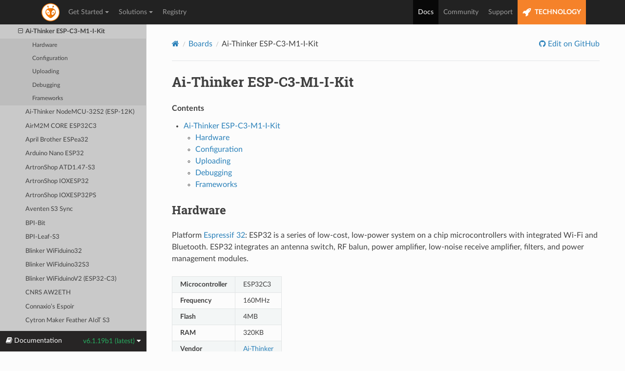

--- FILE ---
content_type: text/html; charset=utf-8
request_url: https://docs.platformio.org/en/latest/boards/espressif32/esp32-c3-m1i-kit.html
body_size: 10485
content:


<!DOCTYPE html>
<html class="writer-html5" lang="en" data-content_root="../../">
<head>
  <meta charset="utf-8" /><meta name="viewport" content="width=device-width, initial-scale=1" />

    <!-- Google tag (gtag.js) -->
    <script async src="https://www.googletagmanager.com/gtag/js?id=G-LQZCKGZE94"></script>
    <script>
        window.dataLayer = window.dataLayer || [];
        function gtag(){dataLayer.push(arguments);}
        gtag('js', new Date());
        gtag('config', 'G-LQZCKGZE94');
    </script>
    
  <meta name="viewport" content="width=device-width, initial-scale=1.0" />
  <title>Ai-Thinker ESP-C3-M1-I-Kit &mdash; PlatformIO latest documentation</title>
      <link rel="stylesheet" type="text/css" href="../../_static/pygments.css?v=3ba690ee" />
      <link rel="stylesheet" type="text/css" href="../../_static/css/theme.css?v=e59714d7" />
      <link rel="stylesheet" type="text/css" href="../../_static/copybutton.css?v=76b2166b" />

  
    <link rel="shortcut icon" href="../../_static/favicon.ico"/>
    <link rel="canonical" href="https://docs.platformio.org/boards/espressif32/esp32-c3-m1i-kit.html" />
      <script src="../../_static/jquery.js?v=5d32c60e"></script>
      <script src="../../_static/_sphinx_javascript_frameworks_compat.js?v=2cd50e6c"></script>
      <script src="../../_static/documentation_options.js?v=80989af4"></script>
      <script src="../../_static/doctools.js?v=9bcbadda"></script>
      <script src="../../_static/sphinx_highlight.js?v=dc90522c"></script>
      <script src="../../_static/clipboard.min.js?v=a7894cd8"></script>
      <script src="../../_static/copybutton.js?v=f281be69"></script>
    <script src="../../_static/js/theme.js"></script>
    <link rel="index" title="Index" href="../../genindex.html" />
    <link rel="search" title="Search" href="../../search.html" />
    <link rel="next" title="Ai-Thinker NodeMCU-32S2 (ESP-12K)" href="nodemcu-32s2.html" />
    <link rel="prev" title="Adafruit pyCamera S3" href="adafruit_camera_esp32s3.html" />
 
<link rel="stylesheet" href="../../_static/css/extra.css" type="text/css" />
<script src="../../_static/js/bootstrap.min.js"></script>

</head>

<body class="wy-body-for-nav"> 
  <div class="wy-grid-for-nav">
    <nav data-toggle="wy-nav-shift" class="wy-nav-side">
      <div class="wy-side-scroll">
        <div class="wy-side-nav-search" >

          
          
          <a href="../../index.html">
            
          </a>
<div role="search">
  <form id="rtd-search-form" class="wy-form" action="../../search.html" method="get">
    <input type="text" name="q" placeholder="Search docs" aria-label="Search docs" />
    <input type="hidden" name="check_keywords" value="yes" />
    <input type="hidden" name="area" value="default" />
  </form>
</div>
        </div><div class="wy-menu wy-menu-vertical" data-spy="affix" role="navigation" aria-label="Navigation menu">

              <ul>
<li class="toctree-l1"><a class="reference internal" href="../../what-is-platformio.html">What is PlatformIO?</a></li>
</ul>
<p class="caption" role="heading"><span class="caption-text">Getting Started</span></p>
<ul>
<li class="toctree-l1"><a class="reference internal" href="../../integration/ide/pioide.html">PlatformIO IDE</a></li>
<li class="toctree-l1"><a class="reference internal" href="../../core/index.html">PlatformIO Core (CLI)</a></li>
<li class="toctree-l1"><a class="reference internal" href="../../home/index.html">PlatformIO Home</a></li>
<li class="toctree-l1"><a class="reference internal" href="../../plus/pio-account.html">PlatformIO Account</a></li>
<li class="toctree-l1"><a class="reference internal" href="../../tutorials/index.html">Tutorials and Examples</a></li>
</ul>
<p class="caption" role="heading"><span class="caption-text">Configuration</span></p>
<ul>
<li class="toctree-l1"><a class="reference internal" href="../../projectconf/index.html">platformio.ini</a></li>
<li class="toctree-l1"><a class="reference internal" href="../../projectconf/build_configurations.html">Build Configurations</a></li>
<li class="toctree-l1"><a class="reference internal" href="../../envvars.html">Environment Variables</a></li>
</ul>
<p class="caption" role="heading"><span class="caption-text">Instruments</span></p>
<ul class="current">
<li class="toctree-l1"><a class="reference internal" href="../../librarymanager/index.html">Library Management</a></li>
<li class="toctree-l1"><a class="reference internal" href="../../platforms/index.html">Platforms</a></li>
<li class="toctree-l1"><a class="reference internal" href="../../frameworks/index.html">Frameworks</a></li>
<li class="toctree-l1 current"><a class="reference internal" href="../index.html">Boards</a><ul class="current">
<li class="toctree-l2"><a class="reference internal" href="../index.html#aceinna-imu">Aceinna IMU</a></li>
<li class="toctree-l2"><a class="reference internal" href="../index.html#atmel-avr">Atmel AVR</a></li>
<li class="toctree-l2"><a class="reference internal" href="../index.html#atmel-megaavr">Atmel megaAVR</a></li>
<li class="toctree-l2"><a class="reference internal" href="../index.html#atmel-sam">Atmel SAM</a></li>
<li class="toctree-l2"><a class="reference internal" href="../index.html#chips-alliance">CHIPS Alliance</a></li>
<li class="toctree-l2 current"><a class="reference internal" href="../index.html#espressif-32">Espressif 32</a><ul class="current">
<li class="toctree-l3"><a class="reference internal" href="4d_systems_esp32s3_gen4_r8n16.html">4D Systems GEN4-ESP32 16MB (ESP32S3-R8N16)</a></li>
<li class="toctree-l3"><a class="reference internal" href="esp32cam.html">AI Thinker ESP32-CAM</a></li>
<li class="toctree-l3"><a class="reference internal" href="alksesp32.html">ALKS ESP32</a></li>
<li class="toctree-l3"><a class="reference internal" href="az-delivery-devkit-v4.html">AZ-Delivery ESP-32 Dev Kit C V4</a></li>
<li class="toctree-l3"><a class="reference internal" href="featheresp32.html">Adafruit ESP32 Feather</a></li>
<li class="toctree-l3"><a class="reference internal" href="featheresp32-s2.html">Adafruit ESP32-S2 Feather Development Board</a></li>
<li class="toctree-l3"><a class="reference internal" href="adafruit_feather_esp32_v2.html">Adafruit Feather ESP32 V2</a></li>
<li class="toctree-l3"><a class="reference internal" href="adafruit_feather_esp32s2.html">Adafruit Feather ESP32-S2</a></li>
<li class="toctree-l3"><a class="reference internal" href="adafruit_feather_esp32s2_reversetft.html">Adafruit Feather ESP32-S2 Reverse TFT</a></li>
<li class="toctree-l3"><a class="reference internal" href="adafruit_feather_esp32s2_tft.html">Adafruit Feather ESP32-S2 TFT</a></li>
<li class="toctree-l3"><a class="reference internal" href="adafruit_feather_esp32s3.html">Adafruit Feather ESP32-S3 2MB PSRAM</a></li>
<li class="toctree-l3"><a class="reference internal" href="adafruit_feather_esp32s3_nopsram.html">Adafruit Feather ESP32-S3 No PSRAM</a></li>
<li class="toctree-l3"><a class="reference internal" href="adafruit_feather_esp32s3_reversetft.html">Adafruit Feather ESP32-S3 Reverse TFT</a></li>
<li class="toctree-l3"><a class="reference internal" href="adafruit_feather_esp32s3_tft.html">Adafruit Feather ESP32-S3 TFT</a></li>
<li class="toctree-l3"><a class="reference internal" href="adafruit_funhouse_esp32s2.html">Adafruit FunHouse</a></li>
<li class="toctree-l3"><a class="reference internal" href="adafruit_itsybitsy_esp32.html">Adafruit ItsyBitsy ESP32</a></li>
<li class="toctree-l3"><a class="reference internal" href="adafruit_magtag29_esp32s2.html">Adafruit MagTag 2.9</a></li>
<li class="toctree-l3"><a class="reference internal" href="adafruit_matrixportal_esp32s3.html">Adafruit MatrixPortal ESP32-S3</a></li>
<li class="toctree-l3"><a class="reference internal" href="adafruit_metro_esp32s2.html">Adafruit Metro ESP32-S2</a></li>
<li class="toctree-l3"><a class="reference internal" href="adafruit_metro_esp32s3.html">Adafruit Metro ESP32-S3</a></li>
<li class="toctree-l3"><a class="reference internal" href="adafruit_qtpy_esp32.html">Adafruit QT Py ESP32</a></li>
<li class="toctree-l3"><a class="reference internal" href="adafruit_qtpy_esp32c3.html">Adafruit QT Py ESP32-C3</a></li>
<li class="toctree-l3"><a class="reference internal" href="adafruit_qtpy_esp32s2.html">Adafruit QT Py ESP32-S2</a></li>
<li class="toctree-l3"><a class="reference internal" href="adafruit_qtpy_esp32s3_n4r2.html">Adafruit QT Py ESP32-S3 (4M Flash 2M PSRAM)</a></li>
<li class="toctree-l3"><a class="reference internal" href="adafruit_qtpy_esp32s3_nopsram.html">Adafruit QT Py ESP32-S3 No PSRAM</a></li>
<li class="toctree-l3"><a class="reference internal" href="adafruit_qualia_s3_rgb666.html">Adafruit Qualia ESP32-S3 RGB666</a></li>
<li class="toctree-l3"><a class="reference internal" href="adafruit_camera_esp32s3.html">Adafruit pyCamera S3</a></li>
<li class="toctree-l3 current"><a class="current reference internal" href="#">Ai-Thinker ESP-C3-M1-I-Kit</a><ul>
<li class="toctree-l4"><a class="reference internal" href="#hardware">Hardware</a></li>
<li class="toctree-l4"><a class="reference internal" href="#configuration">Configuration</a></li>
<li class="toctree-l4"><a class="reference internal" href="#uploading">Uploading</a></li>
<li class="toctree-l4"><a class="reference internal" href="#debugging">Debugging</a></li>
<li class="toctree-l4"><a class="reference internal" href="#frameworks">Frameworks</a></li>
</ul>
</li>
<li class="toctree-l3"><a class="reference internal" href="nodemcu-32s2.html">Ai-Thinker NodeMCU-32S2 (ESP-12K)</a></li>
<li class="toctree-l3"><a class="reference internal" href="airm2m_core_esp32c3.html">AirM2M CORE ESP32C3</a></li>
<li class="toctree-l3"><a class="reference internal" href="espea32.html">April Brother ESPea32</a></li>
<li class="toctree-l3"><a class="reference internal" href="arduino_nano_esp32.html">Arduino Nano ESP32</a></li>
<li class="toctree-l3"><a class="reference internal" href="atd147_s3.html">ArtronShop ATD1.47-S3</a></li>
<li class="toctree-l3"><a class="reference internal" href="ioxesp32.html">ArtronShop IOXESP32</a></li>
<li class="toctree-l3"><a class="reference internal" href="ioxesp32ps.html">ArtronShop IOXESP32PS</a></li>
<li class="toctree-l3"><a class="reference internal" href="aventen_s3_sync.html">Aventen S3 Sync</a></li>
<li class="toctree-l3"><a class="reference internal" href="bpi-bit.html">BPI-Bit</a></li>
<li class="toctree-l3"><a class="reference internal" href="bpi_leaf_s3.html">BPI-Leaf-S3</a></li>
<li class="toctree-l3"><a class="reference internal" href="wifiduino32.html">Blinker WiFiduino32</a></li>
<li class="toctree-l3"><a class="reference internal" href="wifiduino32s3.html">Blinker WiFiduino32S3</a></li>
<li class="toctree-l3"><a class="reference internal" href="wifiduino32c3.html">Blinker WiFiduinoV2 (ESP32-C3)</a></li>
<li class="toctree-l3"><a class="reference internal" href="cnrs_aw2eth.html">CNRS AW2ETH</a></li>
<li class="toctree-l3"><a class="reference internal" href="connaxio_espoir.html">Connaxio’s Espoir</a></li>
<li class="toctree-l3"><a class="reference internal" href="cytron_maker_feather_aiot_s3.html">Cytron Maker Feather AIoT S3</a></li>
<li class="toctree-l3"><a class="reference internal" href="d-duino-32.html">D-duino-32</a></li>
<li class="toctree-l3"><a class="reference internal" href="dfrobot_beetle_esp32c3.html">DFRobot Beetle ESP32-C3</a></li>
<li class="toctree-l3"><a class="reference internal" href="dfrobot_firebeetle2_esp32e.html">DFRobot Firebeetle 2 ESP32-E</a></li>
<li class="toctree-l3"><a class="reference internal" href="dfrobot_firebeetle2_esp32s3.html">DFRobot Firebeetle 2 ESP32-S3</a></li>
<li class="toctree-l3"><a class="reference internal" href="dfrobot_romeo_esp32s3.html">DFRobot Romeo ESP32-S3</a></li>
<li class="toctree-l3"><a class="reference internal" href="esp32doit-devkit-v1.html">DOIT ESP32 DEVKIT V1</a></li>
<li class="toctree-l3"><a class="reference internal" href="esp32doit-espduino.html">DOIT ESPduino32</a></li>
<li class="toctree-l3"><a class="reference internal" href="deneyapkart.html">Deneyap Kart</a></li>
<li class="toctree-l3"><a class="reference internal" href="deneyapkart1A.html">Deneyap Kart 1A</a></li>
<li class="toctree-l3"><a class="reference internal" href="deneyapkart1Av2.html">Deneyap Kart 1A v2</a></li>
<li class="toctree-l3"><a class="reference internal" href="deneyapkartg.html">Deneyap Kart G</a></li>
<li class="toctree-l3"><a class="reference internal" href="deneyapmini.html">Deneyap Mini</a></li>
<li class="toctree-l3"><a class="reference internal" href="deneyapminiv2.html">Deneyap Mini v2</a></li>
<li class="toctree-l3"><a class="reference internal" href="denky_d4.html">Denky D4 (PICO-V3-02)</a></li>
<li class="toctree-l3"><a class="reference internal" href="denky32.html">Denky32 (WROOM32)</a></li>
<li class="toctree-l3"><a class="reference internal" href="minimain_esp32s2.html">Department of Alchemy MiniMain ESP32-S2</a></li>
<li class="toctree-l3"><a class="reference internal" href="pocket_32.html">Dongsen Tech Pocket 32</a></li>
<li class="toctree-l3"><a class="reference internal" href="fm-devkit.html">ESP32 FM DevKit</a></li>
<li class="toctree-l3"><a class="reference internal" href="pico32.html">ESP32 Pico Kit</a></li>
<li class="toctree-l3"><a class="reference internal" href="esp32s3_powerfeather.html">ESP32-S3 PowerFeather</a></li>
<li class="toctree-l3"><a class="reference internal" href="esp32s3camlcd.html">ESP32S3 CAM LCD</a></li>
<li class="toctree-l3"><a class="reference internal" href="esp32vn-iot-uno.html">ESP32vn IoT Uno</a></li>
<li class="toctree-l3"><a class="reference internal" href="espectro32.html">ESPectro32</a></li>
<li class="toctree-l3"><a class="reference internal" href="espino32.html">ESPino32</a></li>
<li class="toctree-l3"><a class="reference internal" href="etboard.html">ETBoard</a></li>
<li class="toctree-l3"><a class="reference internal" href="esp320.html">Electronic SweetPeas ESP320</a></li>
<li class="toctree-l3"><a class="reference internal" href="atmegazero_esp32s2.html">EspinalLab ATMegaZero ESP32-S2</a></li>
<li class="toctree-l3"><a class="reference internal" href="esp-wrover-kit.html">Espressif ESP-WROVER-KIT</a></li>
<li class="toctree-l3"><a class="reference internal" href="esp32dev.html">Espressif ESP32 Dev Module</a></li>
<li class="toctree-l3"><a class="reference internal" href="esp32-c3-devkitc-02.html">Espressif ESP32-C3-DevKitC-02</a></li>
<li class="toctree-l3"><a class="reference internal" href="esp32-c3-devkitm-1.html">Espressif ESP32-C3-DevKitM-1</a></li>
<li class="toctree-l3"><a class="reference internal" href="esp32-c6-devkitc-1.html">Espressif ESP32-C6-DevKitC-1</a></li>
<li class="toctree-l3"><a class="reference internal" href="esp32-c6-devkitm-1.html">Espressif ESP32-C6-DevKitM-1</a></li>
<li class="toctree-l3"><a class="reference internal" href="esp32-pico-devkitm-2.html">Espressif ESP32-PICO-DevKitM-2</a></li>
<li class="toctree-l3"><a class="reference internal" href="esp32-s2-kaluga-1.html">Espressif ESP32-S2-Kaluga-1 Kit</a></li>
<li class="toctree-l3"><a class="reference internal" href="esp32-s2-saola-1.html">Espressif ESP32-S2-Saola-1</a></li>
<li class="toctree-l3"><a class="reference internal" href="esp32s3box.html">Espressif ESP32-S3-Box</a></li>
<li class="toctree-l3"><a class="reference internal" href="esp32-s3-devkitc-1.html">Espressif ESP32-S3-DevKitC-1-N8 (8 MB QD, No PSRAM)</a></li>
<li class="toctree-l3"><a class="reference internal" href="esp32-s3-devkitm-1.html">Espressif ESP32-S3-DevKitM-1</a></li>
<li class="toctree-l3"><a class="reference internal" href="esp32s3usbotg.html">Espressif ESP32-S3-USB-OTG</a></li>
<li class="toctree-l3"><a class="reference internal" href="firebeetle32.html">FireBeetle-ESP32</a></li>
<li class="toctree-l3"><a class="reference internal" href="piranha_esp32.html">Fishino Piranha ESP-32</a></li>
<li class="toctree-l3"><a class="reference internal" href="franzininho_wifi_esp32s2.html">Franzininho WiFi</a></li>
<li class="toctree-l3"><a class="reference internal" href="esp32-s2-franzininho.html">Franzininho WiFi Board</a></li>
<li class="toctree-l3"><a class="reference internal" href="franzininho_wifi_msc_esp32s2.html">Franzininho WiFi MSC</a></li>
<li class="toctree-l3"><a class="reference internal" href="freenove_esp32_s3_wroom.html">Freenove ESP32-S3 WROOM N8R8 (8MB Flash / 8MB PSRAM)</a></li>
<li class="toctree-l3"><a class="reference internal" href="freenove_esp32_wrover.html">Freenove ESP32-Wrover</a></li>
<li class="toctree-l3"><a class="reference internal" href="frogboard.html">Frog Board ESP32</a></li>
<li class="toctree-l3"><a class="reference internal" href="honeylemon.html">HONEYLemon</a></li>
<li class="toctree-l3"><a class="reference internal" href="heltec_wifi_kit_32.html">Heltec WiFi Kit 32</a></li>
<li class="toctree-l3"><a class="reference internal" href="heltec_wifi_kit_32_v2.html">Heltec WiFi Kit 32 (V2)</a></li>
<li class="toctree-l3"><a class="reference internal" href="heltec_wifi_kit_32_V3.html">Heltec WiFi Kit 32 (V3)</a></li>
<li class="toctree-l3"><a class="reference internal" href="heltec_wifi_lora_32.html">Heltec WiFi LoRa 32</a></li>
<li class="toctree-l3"><a class="reference internal" href="heltec_wifi_lora_32_V2.html">Heltec WiFi LoRa 32 (V2)</a></li>
<li class="toctree-l3"><a class="reference internal" href="heltec_wifi_lora_32_V3.html">Heltec WiFi LoRa 32 (V3)</a></li>
<li class="toctree-l3"><a class="reference internal" href="heltec_wireless_stick.html">Heltec Wireless Stick</a></li>
<li class="toctree-l3"><a class="reference internal" href="heltec_wireless_stick_lite.html">Heltec Wireless Stick Lite</a></li>
<li class="toctree-l3"><a class="reference internal" href="hornbill32dev.html">Hornbill ESP32 Dev</a></li>
<li class="toctree-l3"><a class="reference internal" href="hornbill32minima.html">Hornbill ESP32 Minima</a></li>
<li class="toctree-l3"><a class="reference internal" href="inex_openkb.html">INEX OpenKB</a></li>
<li class="toctree-l3"><a class="reference internal" href="imbrios-logsens-v1p1.html">Imbrios LogSens V1P1</a></li>
<li class="toctree-l3"><a class="reference internal" href="intorobot.html">IntoRobot Fig</a></li>
<li class="toctree-l3"><a class="reference internal" href="iotaap_magnolia.html">IoTaaP Magnolia</a></li>
<li class="toctree-l3"><a class="reference internal" href="kits-edu.html">KITS ESP32 EDU</a></li>
<li class="toctree-l3"><a class="reference internal" href="nebulas3.html">Kinetic Dynamics Nebula S3</a></li>
<li class="toctree-l3"><a class="reference internal" href="sensesiot_weizen.html">LOGISENSES Senses Weizen</a></li>
<li class="toctree-l3"><a class="reference internal" href="labplus_mpython.html">Labplus mPython</a></li>
<li class="toctree-l3"><a class="reference internal" href="lilka_v2.html">Lilka v2</a></li>
<li class="toctree-l3"><a class="reference internal" href="lilygo-t-display.html">LilyGo T-Display</a></li>
<li class="toctree-l3"><a class="reference internal" href="lilygo-t-display-s3.html">LilyGo T-Display-S3</a></li>
<li class="toctree-l3"><a class="reference internal" href="lilygo-t3-s3.html">LilyGo T3-S3</a></li>
<li class="toctree-l3"><a class="reference internal" href="lionbit.html">Lion:Bit Dev Board</a></li>
<li class="toctree-l3"><a class="reference internal" href="lionbits3.html">Lion:Bit S3 STEM Dev Board</a></li>
<li class="toctree-l3"><a class="reference internal" href="m5stack-atoms3.html">M5Stack AtomS3</a></li>
<li class="toctree-l3"><a class="reference internal" href="m5stack-core-esp32.html">M5Stack Core ESP32</a></li>
<li class="toctree-l3"><a class="reference internal" href="m5stack-core-esp32-16M.html">M5Stack Core ESP32 16M</a></li>
<li class="toctree-l3"><a class="reference internal" href="m5stack-core2.html">M5Stack Core2</a></li>
<li class="toctree-l3"><a class="reference internal" href="m5stack-cores3.html">M5Stack CoreS3</a></li>
<li class="toctree-l3"><a class="reference internal" href="m5stack-fire.html">M5Stack FIRE</a></li>
<li class="toctree-l3"><a class="reference internal" href="m5stack-grey.html">M5Stack GREY ESP32</a></li>
<li class="toctree-l3"><a class="reference internal" href="m5stack-stamps3.html">M5Stack StampS3</a></li>
<li class="toctree-l3"><a class="reference internal" href="m5stack-station.html">M5Stack Station</a></li>
<li class="toctree-l3"><a class="reference internal" href="m5stack-timer-cam.html">M5Stack Timer CAM</a></li>
<li class="toctree-l3"><a class="reference internal" href="m5stack-atom.html">M5Stack-ATOM</a></li>
<li class="toctree-l3"><a class="reference internal" href="m5stack-coreink.html">M5Stack-Core Ink</a></li>
<li class="toctree-l3"><a class="reference internal" href="m5stamp-pico.html">M5Stamp-Pico</a></li>
<li class="toctree-l3"><a class="reference internal" href="m5stick-c.html">M5Stick-C</a></li>
<li class="toctree-l3"><a class="reference internal" href="mgbot-iotik32a.html">MGBOT IOTIK 32A</a></li>
<li class="toctree-l3"><a class="reference internal" href="mgbot-iotik32b.html">MGBOT IOTIK 32B</a></li>
<li class="toctree-l3"><a class="reference internal" href="mhetesp32devkit.html">MH ET LIVE ESP32DevKIT</a></li>
<li class="toctree-l3"><a class="reference internal" href="mhetesp32minikit.html">MH ET LIVE ESP32MiniKit</a></li>
<li class="toctree-l3"><a class="reference internal" href="magicbit.html">MagicBit</a></li>
<li class="toctree-l3"><a class="reference internal" href="kb32-ft.html">MakerAsia KB32-FT</a></li>
<li class="toctree-l3"><a class="reference internal" href="nano32.html">MakerAsia Nano32</a></li>
<li class="toctree-l3"><a class="reference internal" href="microduino-core-esp32.html">Microduino Core ESP32</a></li>
<li class="toctree-l3"><a class="reference internal" href="motorgo_mini_1.html">MotorGo Mini 1 (ESP32-S3)</a></li>
<li class="toctree-l3"><a class="reference internal" href="redpill_esp32s3.html">Munich Labs RedPill ESP32-S3</a></li>
<li class="toctree-l3"><a class="reference internal" href="namino_arancio.html">Namino Arancio</a></li>
<li class="toctree-l3"><a class="reference internal" href="namino_rosso.html">Namino Rosso</a></li>
<li class="toctree-l3"><a class="reference internal" href="node32s.html">Node32s</a></li>
<li class="toctree-l3"><a class="reference internal" href="nodemcu-32s.html">NodeMCU-32S</a></li>
<li class="toctree-l3"><a class="reference internal" href="quantum.html">Noduino Quantum</a></li>
<li class="toctree-l3"><a class="reference internal" href="odroid_esp32.html">ODROID-GO</a></li>
<li class="toctree-l3"><a class="reference internal" href="esp32-devkitlipo.html">OLIMEX ESP32-DevKit-LiPo</a></li>
<li class="toctree-l3"><a class="reference internal" href="esp32-evb.html">OLIMEX ESP32-EVB</a></li>
<li class="toctree-l3"><a class="reference internal" href="esp32-gateway.html">OLIMEX ESP32-GATEWAY</a></li>
<li class="toctree-l3"><a class="reference internal" href="esp32-pro.html">OLIMEX ESP32-PRO</a></li>
<li class="toctree-l3"><a class="reference internal" href="esp32-poe.html">OLIMEX ESP32-PoE</a></li>
<li class="toctree-l3"><a class="reference internal" href="esp32-poe-iso.html">OLIMEX ESP32-PoE-ISO</a></li>
<li class="toctree-l3"><a class="reference internal" href="oroca_edubot.html">OROCA EduBot</a></li>
<li class="toctree-l3"><a class="reference internal" href="onehorse32dev.html">Onehorse ESP32 Dev Module</a></li>
<li class="toctree-l3"><a class="reference internal" href="healthypi4.html">ProtoCentral HealthyPi 4</a></li>
<li class="toctree-l3"><a class="reference internal" href="pycom_gpy.html">Pycom GPy</a></li>
<li class="toctree-l3"><a class="reference internal" href="lopy.html">Pycom LoPy</a></li>
<li class="toctree-l3"><a class="reference internal" href="lopy4.html">Pycom LoPy4</a></li>
<li class="toctree-l3"><a class="reference internal" href="wipy3.html">Pycom WiPy3</a></li>
<li class="toctree-l3"><a class="reference internal" href="qchip.html">Qchip</a></li>
<li class="toctree-l3"><a class="reference internal" href="rymcu-esp32-c3-devkitm-1.html">RYMCU ESP32-C3-DevKitM-1</a></li>
<li class="toctree-l3"><a class="reference internal" href="rymcu-esp32-devkitc.html">RYMCU ESP32-DevKitC</a></li>
<li class="toctree-l3"><a class="reference internal" href="rymcu-esp32-s3-devkitc-1.html">RYMCU ESP32-S3-DevKitC-1-N8R2 (8 MB QD, 2 MB PSRAM)</a></li>
<li class="toctree-l3"><a class="reference internal" href="roboheart_hercules.html">RoboHeart Hercules</a></li>
<li class="toctree-l3"><a class="reference internal" href="s_odi_ultra.html">S.ODI Ultra v1</a></li>
<li class="toctree-l3"><a class="reference internal" href="sg-o_airMon.html">SG-O AirMon</a></li>
<li class="toctree-l3"><a class="reference internal" href="watchy.html">SQFMI Watchy v2.0</a></li>
<li class="toctree-l3"><a class="reference internal" href="edgebox-esp-100.html">Seeed Studio Edgebox-ESP-100</a></li>
<li class="toctree-l3"><a class="reference internal" href="seeed_xiao_esp32c3.html">Seeed Studio XIAO ESP32C3</a></li>
<li class="toctree-l3"><a class="reference internal" href="seeed_xiao_esp32s3.html">Seeed Studio XIAO ESP32S3</a></li>
<li class="toctree-l3"><a class="reference internal" href="wesp32.html">Silicognition wESP32</a></li>
<li class="toctree-l3"><a class="reference internal" href="bee_data_logger.html">Smart Bee Data Logger</a></li>
<li class="toctree-l3"><a class="reference internal" href="bee_motion.html">Smart Bee Motion</a></li>
<li class="toctree-l3"><a class="reference internal" href="bee_motion_mini.html">Smart Bee Motion Mini</a></li>
<li class="toctree-l3"><a class="reference internal" href="bee_motion_s3.html">Smart Bee Motion S3</a></li>
<li class="toctree-l3"><a class="reference internal" href="bee_s3.html">Smart Bee S3</a></li>
<li class="toctree-l3"><a class="reference internal" href="sparkfun_esp32_iot_redboard.html">SparkFun ESP32 IoT RedBoard</a></li>
<li class="toctree-l3"><a class="reference internal" href="sparkfun_esp32micromod.html">SparkFun ESP32 MicroMod</a></li>
<li class="toctree-l3"><a class="reference internal" href="esp32thing.html">SparkFun ESP32 Thing</a></li>
<li class="toctree-l3"><a class="reference internal" href="esp32thing_plus.html">SparkFun ESP32 Thing Plus</a></li>
<li class="toctree-l3"><a class="reference internal" href="sparkfun_esp32s2_thing_plus_c.html">SparkFun ESP32 Thing Plus C</a></li>
<li class="toctree-l3"><a class="reference internal" href="sparkfun_esp32s2_thing_plus.html">SparkFun ESP32-S2 Thing Plus</a></li>
<li class="toctree-l3"><a class="reference internal" href="sparkfun_lora_gateway_1-channel.html">SparkFun LoRa Gateway 1-Channel</a></li>
<li class="toctree-l3"><a class="reference internal" href="dpu_esp32.html">TAMC DPU ESP32</a></li>
<li class="toctree-l3"><a class="reference internal" href="tamc_termod_s3.html">TAMC Termod S3</a></li>
<li class="toctree-l3"><a class="reference internal" href="ttgo-lora32-v1.html">TTGO LoRa32-OLED V1</a></li>
<li class="toctree-l3"><a class="reference internal" href="ttgo-lora32-v2.html">TTGO LoRa32-OLED V2</a></li>
<li class="toctree-l3"><a class="reference internal" href="ttgo-lora32-v21.html">TTGO LoRa32-OLED v2.1.6</a></li>
<li class="toctree-l3"><a class="reference internal" href="ttgo-t-beam.html">TTGO T-Beam</a></li>
<li class="toctree-l3"><a class="reference internal" href="ttgo-t-oi-plus.html">TTGO T-OI PLUS RISC-V ESP32-C3</a></li>
<li class="toctree-l3"><a class="reference internal" href="ttgo-t-watch.html">TTGO T-Watch</a></li>
<li class="toctree-l3"><a class="reference internal" href="ttgo-t1.html">TTGO T1</a></li>
<li class="toctree-l3"><a class="reference internal" href="ttgo-t7-v13-mini32.html">TTGO T7 V1.3 Mini32</a></li>
<li class="toctree-l3"><a class="reference internal" href="ttgo-t7-v14-mini32.html">TTGO T7 V1.4 Mini32</a></li>
<li class="toctree-l3"><a class="reference internal" href="trueverit-iot-driver.html">Trueverit ESP32 Universal IoT Driver</a></li>
<li class="toctree-l3"><a class="reference internal" href="trueverit-iot-driver-mk2.html">Trueverit ESP32 Universal IoT Driver MK II</a></li>
<li class="toctree-l3"><a class="reference internal" href="trueverit-iot-driver-mk3.html">Trueverit ESP32 Universal IoT Driver MK III</a></li>
<li class="toctree-l3"><a class="reference internal" href="turta_iot_node.html">Turta IoT Node</a></li>
<li class="toctree-l3"><a class="reference internal" href="um_feathers2.html">Unexpected Maker FeatherS2</a></li>
<li class="toctree-l3"><a class="reference internal" href="um_feathers2_neo.html">Unexpected Maker FeatherS2 Neo</a></li>
<li class="toctree-l3"><a class="reference internal" href="um_feathers3.html">Unexpected Maker FeatherS3</a></li>
<li class="toctree-l3"><a class="reference internal" href="um_nanos3.html">Unexpected Maker NanoS3</a></li>
<li class="toctree-l3"><a class="reference internal" href="um_pros3.html">Unexpected Maker PROS3</a></li>
<li class="toctree-l3"><a class="reference internal" href="um_rmp.html">Unexpected Maker RMP</a></li>
<li class="toctree-l3"><a class="reference internal" href="tinypico.html">Unexpected Maker TinyPICO</a></li>
<li class="toctree-l3"><a class="reference internal" href="um_tinys2.html">Unexpected Maker TinyS2</a></li>
<li class="toctree-l3"><a class="reference internal" href="um_tinys3.html">Unexpected Maker TinyS3</a></li>
<li class="toctree-l3"><a class="reference internal" href="valtrack_v4_mfw_esp32_c3.html">Valetron Systems VALTRACK-V4MVF</a></li>
<li class="toctree-l3"><a class="reference internal" href="valtrack_v4_vts_esp32_c3.html">Valetron Systems VALTRACK-V4VTS</a></li>
<li class="toctree-l3"><a class="reference internal" href="vintlabs-devkit-v1.html">VintLabs ESP32 Devkit</a></li>
<li class="toctree-l3"><a class="reference internal" href="wemos_d1_mini32.html">WEMOS D1 MINI ESP32</a></li>
<li class="toctree-l3"><a class="reference internal" href="wemos_d1_uno32.html">WEMOS D1 R32</a></li>
<li class="toctree-l3"><a class="reference internal" href="lolin_c3_mini.html">WEMOS LOLIN C3 Mini</a></li>
<li class="toctree-l3"><a class="reference internal" href="lolin_d32.html">WEMOS LOLIN D32</a></li>
<li class="toctree-l3"><a class="reference internal" href="lolin_d32_pro.html">WEMOS LOLIN D32 PRO</a></li>
<li class="toctree-l3"><a class="reference internal" href="lolin_s2_mini.html">WEMOS LOLIN S2 Mini</a></li>
<li class="toctree-l3"><a class="reference internal" href="lolin_s2_pico.html">WEMOS LOLIN S2 PICO</a></li>
<li class="toctree-l3"><a class="reference internal" href="lolin_s3.html">WEMOS LOLIN S3</a></li>
<li class="toctree-l3"><a class="reference internal" href="lolin_s3_mini.html">WEMOS LOLIN S3 Mini</a></li>
<li class="toctree-l3"><a class="reference internal" href="lolin_s3_pro.html">WEMOS LOLIN S3 PRO</a></li>
<li class="toctree-l3"><a class="reference internal" href="lolin32.html">WEMOS LOLIN32</a></li>
<li class="toctree-l3"><a class="reference internal" href="lolin32_lite.html">WEMOS LOLIN32 Lite</a></li>
<li class="toctree-l3"><a class="reference internal" href="weactstudio_esp32c3coreboard.html">WeAct Studio ESP32C3CoreBoard</a></li>
<li class="toctree-l3"><a class="reference internal" href="wemosbat.html">WeMos WiFi and Bluetooth Battery</a></li>
<li class="toctree-l3"><a class="reference internal" href="widora-air.html">Widora AIR</a></li>
<li class="toctree-l3"><a class="reference internal" href="wt32-eth01.html">Wireless-Tag WT32-ETH01 Ethernet Module</a></li>
<li class="toctree-l3"><a class="reference internal" href="xinabox_cw02.html">XinaBox CW02</a></li>
<li class="toctree-l3"><a class="reference internal" href="nscreen-32.html">YeaCreate NSCREEN-32</a></li>
<li class="toctree-l3"><a class="reference internal" href="micros2.html">microS2</a></li>
<li class="toctree-l3"><a class="reference internal" href="iotbusio.html">oddWires IoT-Bus Io</a></li>
<li class="toctree-l3"><a class="reference internal" href="iotbusproteus.html">oddWires IoT-Bus Proteus</a></li>
<li class="toctree-l3"><a class="reference internal" href="sensebox_mcu_esp32s2.html">senseBox MCU-S2 ESP32-S2</a></li>
<li class="toctree-l3"><a class="reference internal" href="nina_w10.html">u-blox NINA-W10 series</a></li>
<li class="toctree-l3"><a class="reference internal" href="upesy_wroom.html">uPesy ESP32 Wroom DevKit</a></li>
<li class="toctree-l3"><a class="reference internal" href="upesy_wrover.html">uPesy ESP32 Wrover DevKit</a></li>
<li class="toctree-l3"><a class="reference internal" href="unphone7.html">unPhone 7</a></li>
<li class="toctree-l3"><a class="reference internal" href="unphone8.html">unPhone 8</a></li>
<li class="toctree-l3"><a class="reference internal" href="unphone9.html">unPhone 9</a></li>
</ul>
</li>
<li class="toctree-l2"><a class="reference internal" href="../index.html#espressif-8266">Espressif 8266</a></li>
<li class="toctree-l2"><a class="reference internal" href="../index.html#freescale-kinetis">Freescale Kinetis</a></li>
<li class="toctree-l2"><a class="reference internal" href="../index.html#heltec-cubecell">Heltec CubeCell</a></li>
<li class="toctree-l2"><a class="reference internal" href="../index.html#intel-arc32">Intel ARC32</a></li>
<li class="toctree-l2"><a class="reference internal" href="../index.html#intel-mcs-51-8051">Intel MCS-51 (8051)</a></li>
<li class="toctree-l2"><a class="reference internal" href="../index.html#lattice-ice40">Lattice iCE40</a></li>
<li class="toctree-l2"><a class="reference internal" href="../index.html#linux-arm">Linux ARM</a></li>
<li class="toctree-l2"><a class="reference internal" href="../index.html#maxim-32">Maxim 32</a></li>
<li class="toctree-l2"><a class="reference internal" href="../index.html#microchip-pic32">Microchip PIC32</a></li>
<li class="toctree-l2"><a class="reference internal" href="../index.html#nordic-nrf51">Nordic nRF51</a></li>
<li class="toctree-l2"><a class="reference internal" href="../index.html#nordic-nrf52">Nordic nRF52</a></li>
<li class="toctree-l2"><a class="reference internal" href="../index.html#nxp-i-mx-rt">NXP i.MX RT</a></li>
<li class="toctree-l2"><a class="reference internal" href="../index.html#nxp-lpc">NXP LPC</a></li>
<li class="toctree-l2"><a class="reference internal" href="../index.html#openhw-group">OpenHW Group</a></li>
<li class="toctree-l2"><a class="reference internal" href="../index.html#raspberry-pi-rp2040">Raspberry Pi RP2040</a></li>
<li class="toctree-l2"><a class="reference internal" href="../index.html#renesas-ra">Renesas RA</a></li>
<li class="toctree-l2"><a class="reference internal" href="../index.html#risc-v-gap">RISC-V GAP</a></li>
<li class="toctree-l2"><a class="reference internal" href="../index.html#shakti">Shakti</a></li>
<li class="toctree-l2"><a class="reference internal" href="../index.html#sifive">SiFive</a></li>
<li class="toctree-l2"><a class="reference internal" href="../index.html#silicon-labs-efm32">Silicon Labs EFM32</a></li>
<li class="toctree-l2"><a class="reference internal" href="../index.html#st-stm32">ST STM32</a></li>
<li class="toctree-l2"><a class="reference internal" href="../index.html#st-stm8">ST STM8</a></li>
<li class="toctree-l2"><a class="reference internal" href="../index.html#teensy">Teensy</a></li>
<li class="toctree-l2"><a class="reference internal" href="../index.html#ti-msp430">TI MSP430</a></li>
<li class="toctree-l2"><a class="reference internal" href="../index.html#ti-tiva">TI TIVA</a></li>
</ul>
</li>
<li class="toctree-l1"><a class="reference internal" href="../../platforms/custom_platform_and_board.html">Custom Platform &amp; Board</a></li>
</ul>
<p class="caption" role="heading"><span class="caption-text">Advanced</span></p>
<ul>
<li class="toctree-l1"><a class="reference internal" href="../../scripting/index.html">Scripting</a></li>
<li class="toctree-l1"><a class="reference internal" href="../../plus/debugging.html">Debugging</a></li>
<li class="toctree-l1"><a class="reference internal" href="../../advanced/unit-testing/index.html">Unit Testing</a></li>
<li class="toctree-l1"><a class="reference internal" href="../../advanced/static-code-analysis/index.html">Static Code Analysis</a></li>
<li class="toctree-l1"><a class="reference internal" href="../../plus/pio-remote.html">Remote Development</a></li>
</ul>
<p class="caption" role="heading"><span class="caption-text">Integration</span></p>
<ul>
<li class="toctree-l1"><a class="reference internal" href="../../integration/ide/index.html">Cloud &amp; Desktop IDEs</a></li>
<li class="toctree-l1"><a class="reference internal" href="../../integration/ci/index.html">Continuous Integration</a></li>
<li class="toctree-l1"><a class="reference internal" href="../../integration/compile_commands.html">Compilation database <code class="docutils literal notranslate"><span class="pre">compile_commands.json</span></code></a></li>
</ul>
<p class="caption" role="heading"><span class="caption-text">Miscellaneous</span></p>
<ul>
<li class="toctree-l1"><a class="reference internal" href="../../faq/index.html">FAQ</a></li>
<li class="toctree-l1"><a class="reference internal" href="../../core/history.html">Release Notes</a></li>
<li class="toctree-l1"><a class="reference internal" href="../../core/migration.html">Migrating from 5.x to 6.0</a></li>
</ul>

<ins data-rvad-zoneid="7" data-rvad-id="f837d8c96893e793fdbb230cffb628fc"></ins>

        </div>
      </div>
    </nav>

    <section data-toggle="wy-nav-shift" class="wy-nav-content-wrap"><nav class="wy-nav-top" aria-label="Mobile navigation menu" >
          <i data-toggle="wy-nav-top" class="fa fa-bars"></i>
          <a href="../../index.html">PlatformIO</a>
      </nav>

      <div class="wy-nav-content">
<ins data-rvad-zoneid="1" data-rvad-id="f837d8c96893e793fdbb230cffb628fc"></ins>

        <div class="rst-content">
          <div role="navigation" aria-label="Page navigation">
  <ul class="wy-breadcrumbs">
      <li><a href="../../index.html" class="icon icon-home" aria-label="Home"></a></li>
          <li class="breadcrumb-item"><a href="../index.html">Boards</a></li>
      <li class="breadcrumb-item active">Ai-Thinker ESP-C3-M1-I-Kit</li>
      <li class="wy-breadcrumbs-aside">
              <a href="https://github.com/platformio/platformio-docs/blob/develop/boards/espressif32/esp32-c3-m1i-kit.rst" class="fa fa-github"> Edit on GitHub</a>
      </li>
  </ul>
  <hr/>
</div>
          <div role="main" class="document" itemscope="itemscope" itemtype="http://schema.org/Article">
           <div itemprop="articleBody">
             
  <section id="ai-thinker-esp-c3-m1-i-kit">
<span id="board-espressif32-esp32-c3-m1i-kit"></span><h1><a class="toc-backref" href="#id1" role="doc-backlink">Ai-Thinker ESP-C3-M1-I-Kit</a><a class="headerlink" href="#ai-thinker-esp-c3-m1-i-kit" title="Link to this heading"></a></h1>
<nav class="contents" id="contents">
<p class="topic-title">Contents</p>
<ul class="simple">
<li><p><a class="reference internal" href="#ai-thinker-esp-c3-m1-i-kit" id="id1">Ai-Thinker ESP-C3-M1-I-Kit</a></p>
<ul>
<li><p><a class="reference internal" href="#hardware" id="id2">Hardware</a></p></li>
<li><p><a class="reference internal" href="#configuration" id="id3">Configuration</a></p></li>
<li><p><a class="reference internal" href="#uploading" id="id4">Uploading</a></p></li>
<li><p><a class="reference internal" href="#debugging" id="id5">Debugging</a></p></li>
<li><p><a class="reference internal" href="#frameworks" id="id6">Frameworks</a></p></li>
</ul>
</li>
</ul>
</nav>
<section id="hardware">
<h2><a class="toc-backref" href="#id2" role="doc-backlink">Hardware</a><a class="headerlink" href="#hardware" title="Link to this heading"></a></h2>
<p>Platform <a class="reference internal" href="../../platforms/espressif32.html#platform-espressif32"><span class="std std-ref">Espressif 32</span></a>: ESP32 is a series of low-cost, low-power system on a chip microcontrollers with integrated Wi-Fi and Bluetooth. ESP32 integrates an antenna switch, RF balun, power amplifier, low-noise receive amplifier, filters, and power management modules.</p>
<table class="docutils align-default">
<tbody>
<tr class="row-odd"><td><p><strong>Microcontroller</strong></p></td>
<td><p>ESP32C3</p></td>
</tr>
<tr class="row-even"><td><p><strong>Frequency</strong></p></td>
<td><p>160MHz</p></td>
</tr>
<tr class="row-odd"><td><p><strong>Flash</strong></p></td>
<td><p>4MB</p></td>
</tr>
<tr class="row-even"><td><p><strong>RAM</strong></p></td>
<td><p>320KB</p></td>
</tr>
<tr class="row-odd"><td><p><strong>Vendor</strong></p></td>
<td><p><a class="reference external" href="https://docs.ai-thinker.com/en/esp32c3?utm_source=platformio.org&amp;utm_medium=docs">Ai-Thinker</a></p></td>
</tr>
</tbody>
</table>
</section>
<section id="configuration">
<h2><a class="toc-backref" href="#id3" role="doc-backlink">Configuration</a><a class="headerlink" href="#configuration" title="Link to this heading"></a></h2>
<p>Please use <code class="docutils literal notranslate"><span class="pre">esp32-c3-m1i-kit</span></code> ID for <a class="reference internal" href="../../projectconf/sections/env/options/platform/board.html#projectconf-env-board"><span class="std std-ref">board</span></a> option in <a class="reference internal" href="../../projectconf/index.html#projectconf"><span class="std std-ref">“platformio.ini” (Project Configuration File)</span></a>:</p>
<div class="highlight-ini notranslate"><div class="highlight"><pre><span></span><span class="k">[env:esp32-c3-m1i-kit]</span>
<span class="na">platform</span><span class="w"> </span><span class="o">=</span><span class="w"> </span><span class="s">espressif32</span>
<span class="na">board</span><span class="w"> </span><span class="o">=</span><span class="w"> </span><span class="s">esp32-c3-m1i-kit</span>
</pre></div>
</div>
<p>You can override default Ai-Thinker ESP-C3-M1-I-Kit settings per build environment using
<code class="docutils literal notranslate"><span class="pre">board_***</span></code> option, where <code class="docutils literal notranslate"><span class="pre">***</span></code> is a JSON object path from
board manifest <a class="reference external" href="https://github.com/platformio/platform-espressif32/blob/master/boards/esp32-c3-m1i-kit.json">esp32-c3-m1i-kit.json</a>. For example,
<code class="docutils literal notranslate"><span class="pre">board_build.mcu</span></code>, <code class="docutils literal notranslate"><span class="pre">board_build.f_cpu</span></code>, etc.</p>
<div class="highlight-ini notranslate"><div class="highlight"><pre><span></span><span class="k">[env:esp32-c3-m1i-kit]</span>
<span class="na">platform</span><span class="w"> </span><span class="o">=</span><span class="w"> </span><span class="s">espressif32</span>
<span class="na">board</span><span class="w"> </span><span class="o">=</span><span class="w"> </span><span class="s">esp32-c3-m1i-kit</span>

<span class="c1">; change microcontroller</span>
<span class="na">board_build.mcu</span><span class="w"> </span><span class="o">=</span><span class="w"> </span><span class="s">esp32c3</span>

<span class="c1">; change MCU frequency</span>
<span class="na">board_build.f_cpu</span><span class="w"> </span><span class="o">=</span><span class="w"> </span><span class="s">160000000L</span>
</pre></div>
</div>
</section>
<section id="uploading">
<h2><a class="toc-backref" href="#id4" role="doc-backlink">Uploading</a><a class="headerlink" href="#uploading" title="Link to this heading"></a></h2>
<p>Ai-Thinker ESP-C3-M1-I-Kit supports the following uploading protocols:</p>
<ul class="simple">
<li><p><code class="docutils literal notranslate"><span class="pre">cmsis-dap</span></code></p></li>
<li><p><code class="docutils literal notranslate"><span class="pre">esp-bridge</span></code></p></li>
<li><p><code class="docutils literal notranslate"><span class="pre">esp-builtin</span></code></p></li>
<li><p><code class="docutils literal notranslate"><span class="pre">esp-prog</span></code></p></li>
<li><p><code class="docutils literal notranslate"><span class="pre">espota</span></code></p></li>
<li><p><code class="docutils literal notranslate"><span class="pre">esptool</span></code></p></li>
<li><p><code class="docutils literal notranslate"><span class="pre">iot-bus-jtag</span></code></p></li>
<li><p><code class="docutils literal notranslate"><span class="pre">jlink</span></code></p></li>
<li><p><code class="docutils literal notranslate"><span class="pre">minimodule</span></code></p></li>
<li><p><code class="docutils literal notranslate"><span class="pre">olimex-arm-usb-ocd</span></code></p></li>
<li><p><code class="docutils literal notranslate"><span class="pre">olimex-arm-usb-ocd-h</span></code></p></li>
<li><p><code class="docutils literal notranslate"><span class="pre">olimex-arm-usb-tiny-h</span></code></p></li>
<li><p><code class="docutils literal notranslate"><span class="pre">olimex-jtag-tiny</span></code></p></li>
<li><p><code class="docutils literal notranslate"><span class="pre">tumpa</span></code></p></li>
</ul>
<p>Default protocol is <code class="docutils literal notranslate"><span class="pre">esptool</span></code></p>
<p>You can change upload protocol using <a class="reference internal" href="../../projectconf/sections/env/options/upload/upload_protocol.html#projectconf-upload-protocol"><span class="std std-ref">upload_protocol</span></a> option:</p>
<div class="highlight-ini notranslate"><div class="highlight"><pre><span></span><span class="k">[env:esp32-c3-m1i-kit]</span>
<span class="na">platform</span><span class="w"> </span><span class="o">=</span><span class="w"> </span><span class="s">espressif32</span>
<span class="na">board</span><span class="w"> </span><span class="o">=</span><span class="w"> </span><span class="s">esp32-c3-m1i-kit</span>

<span class="na">upload_protocol</span><span class="w"> </span><span class="o">=</span><span class="w"> </span><span class="s">esptool</span>
</pre></div>
</div>
</section>
<section id="debugging">
<h2><a class="toc-backref" href="#id5" role="doc-backlink">Debugging</a><a class="headerlink" href="#debugging" title="Link to this heading"></a></h2>
<p><a class="reference internal" href="../../plus/debugging.html#piodebug"><span class="std std-ref">Debugging</span></a> - “1-click” solution for debugging with a zero configuration.</p>
<div class="admonition warning">
<p class="admonition-title">Warning</p>
<p>You will need to install debug tool drivers depending on your system.
Please click on compatible debug tool below for the further
instructions and configuration information.</p>
</div>
<p>You can switch between debugging <a class="reference internal" href="../../plus/debugging.html#debugging-tools"><span class="std std-ref">Tools &amp; Debug Probes</span></a> using
<a class="reference internal" href="../../projectconf/sections/env/options/debug/debug_tool.html#projectconf-debug-tool"><span class="std std-ref">debug_tool</span></a> option in <a class="reference internal" href="../../projectconf/index.html#projectconf"><span class="std std-ref">“platformio.ini” (Project Configuration File)</span></a>.</p>
<p>Ai-Thinker ESP-C3-M1-I-Kit does not have on-board debug probe and <strong>IS NOT READY</strong> for debugging. You will need to use/buy one of external probe listed below.</p>
<table class="docutils align-default">
<thead>
<tr class="row-odd"><th class="head"><p>Compatible Tools</p></th>
<th class="head"><p>On-board</p></th>
<th class="head"><p>Default</p></th>
</tr>
</thead>
<tbody>
<tr class="row-even"><td><p><a class="reference internal" href="../../plus/debug-tools/cmsis-dap.html#debugging-tool-cmsis-dap"><span class="std std-ref">CMSIS-DAP</span></a></p></td>
<td></td>
<td><p>Yes</p></td>
</tr>
<tr class="row-odd"><td><p><code class="docutils literal notranslate"><span class="pre">esp-bridge</span></code></p></td>
<td></td>
<td></td>
</tr>
<tr class="row-even"><td><p><code class="docutils literal notranslate"><span class="pre">esp-builtin</span></code></p></td>
<td></td>
<td></td>
</tr>
<tr class="row-odd"><td><p><a class="reference internal" href="../../plus/debug-tools/esp-prog.html#debugging-tool-esp-prog"><span class="std std-ref">ESP-Prog</span></a></p></td>
<td></td>
<td></td>
</tr>
<tr class="row-even"><td><p><a class="reference internal" href="../../plus/debug-tools/iot-bus-jtag.html#debugging-tool-iot-bus-jtag"><span class="std std-ref">oddWires IOT-Bus JTAG</span></a></p></td>
<td></td>
<td></td>
</tr>
<tr class="row-odd"><td><p><a class="reference internal" href="../../plus/debug-tools/jlink.html#debugging-tool-jlink"><span class="std std-ref">J-LINK</span></a></p></td>
<td></td>
<td></td>
</tr>
<tr class="row-even"><td><p><a class="reference internal" href="../../plus/debug-tools/minimodule.html#debugging-tool-minimodule"><span class="std std-ref">Mini-Module FT2232H</span></a></p></td>
<td></td>
<td></td>
</tr>
<tr class="row-odd"><td><p><a class="reference internal" href="../../plus/debug-tools/olimex-arm-usb-ocd.html#debugging-tool-olimex-arm-usb-ocd"><span class="std std-ref">Olimex ARM-USB-OCD</span></a></p></td>
<td></td>
<td></td>
</tr>
<tr class="row-even"><td><p><a class="reference internal" href="../../plus/debug-tools/olimex-arm-usb-ocd-h.html#debugging-tool-olimex-arm-usb-ocd-h"><span class="std std-ref">Olimex ARM-USB-OCD-H</span></a></p></td>
<td></td>
<td></td>
</tr>
<tr class="row-odd"><td><p><a class="reference internal" href="../../plus/debug-tools/olimex-arm-usb-tiny-h.html#debugging-tool-olimex-arm-usb-tiny-h"><span class="std std-ref">Olimex ARM-USB-TINY-H</span></a></p></td>
<td></td>
<td></td>
</tr>
<tr class="row-even"><td><p><a class="reference internal" href="../../plus/debug-tools/olimex-jtag-tiny.html#debugging-tool-olimex-jtag-tiny"><span class="std std-ref">Olimex ARM-USB-TINY</span></a></p></td>
<td></td>
<td></td>
</tr>
<tr class="row-odd"><td><p><a class="reference internal" href="../../plus/debug-tools/tumpa.html#debugging-tool-tumpa"><span class="std std-ref">TIAO USB Multi-Protocol Adapter (TUMPA)</span></a></p></td>
<td></td>
<td></td>
</tr>
</tbody>
</table>
</section>
<section id="frameworks">
<h2><a class="toc-backref" href="#id6" role="doc-backlink">Frameworks</a><a class="headerlink" href="#frameworks" title="Link to this heading"></a></h2>
<table class="docutils align-default">
<thead>
<tr class="row-odd"><th class="head"><p>Name</p></th>
<th class="head"><p>Description</p></th>
</tr>
</thead>
<tbody>
<tr class="row-even"><td><p><a class="reference internal" href="../../frameworks/arduino.html#framework-arduino"><span class="std std-ref">Arduino</span></a></p></td>
<td><p>Arduino Wiring-based Framework allows writing cross-platform software to control devices attached to a wide range of Arduino boards to create all kinds of creative coding, interactive objects, spaces or physical experiences.</p></td>
</tr>
<tr class="row-odd"><td><p><a class="reference internal" href="../../frameworks/espidf.html#framework-espidf"><span class="std std-ref">Espressif IoT Development Framework</span></a></p></td>
<td><p>Espressif IoT Development Framework. Official development framework for ESP32 chip</p></td>
</tr>
</tbody>
</table>
</section>
</section>


           </div>
          </div>
          <footer><div class="rst-footer-buttons" role="navigation" aria-label="Footer">
        <a href="adafruit_camera_esp32s3.html" class="btn btn-neutral float-left" title="Adafruit pyCamera S3" accesskey="p" rel="prev"><span class="fa fa-arrow-circle-left" aria-hidden="true"></span> Previous</a>
        <a href="nodemcu-32s2.html" class="btn btn-neutral float-right" title="Ai-Thinker NodeMCU-32S2 (ESP-12K)" accesskey="n" rel="next">Next <span class="fa fa-arrow-circle-right" aria-hidden="true"></span></a>
    </div>

  <hr/>

  <div role="contentinfo">

    <p>&#169; Copyright 2014-present, PlatformIO.</p>
<ins data-rvad-zoneid="8" data-rvad-id="f837d8c96893e793fdbb230cffb628fc"></ins>

  </div>

  
 
<script>
  var navBarHTML = '\
<div>\
  <div class="container container-fluid">\
    <div class="navbar-header">\
      <button type="button" class="navbar-toggle collapsed" data-toggle="collapse" data-target="#navBarCollapse" aria-expanded="false">\
        <span class="sr-only">Toggle navigation</span>\
        <span class="icon-bar"></span>\
        <span class="icon-bar"></span>\
        <span class="icon-bar"></span>\
      </button>\
      <a class="navbar-brand" href="https://platformio.org" title="PlatformIO"></a>\
    </div>\
    <nav role="navigation" class="collapse navbar-collapse" id="navBarCollapse">\
      <div>\
        <ul class="nav navbar-nav">\
          <li class="dropdown">\
            <a role="button" data-target="#" href="https://platformio.org/platformio-ide" data-toggle="dropdown" aria-haspopup="true" aria-expanded="false">Get Started<span class="caret"></span>\
            </a>\
            <ul class="dropdown-menu" role="menu">\
              <li role="menuitem"><a href="https://docs.platformio.org/en/latest/what-is-platformio.html"><i class="fa fa-heart"></i>What is PlatformIO?</a></li>\
              <li role="separator" class="divider"></li>\
              <li role="menuitem"><a href="https://platformio.org/platformio-ide"><i class="fa fa-cube"></i>PlatformIO IDE</a></li>\
              <li role="menuitem"><a href="https://platformio.org/install/cli"><i class="fa fa-cogs"></i>PlatformIO Core (CLI)</a></li>\
              <li role="separator" class="divider"></li>\
              <li role="menuitem"><a href="https://docs.platformio.org/en/latest/librarymanager/index.html"><i class="fa fa-code"></i>Library Management</a></li>\
              <li role="separator" class="divider"></li>\
              <li role="menuitem"><a href="https://docs.platformio.org/en/latest/tutorials/index.html" target="_blank"><i class="fa fa-graduation-cap"></i>Tutorials</a></li>\
              <li role="menuitem"><a href="https://github.com/platformio/platformio-examples" target="_blank"><i class="fa fa-graduation-cap"></i>Project Examples</a></li>\
            </ul>\
          </li>\
          <li class="dropdown">\
            <a role="button" data-target="#" href="https://docs.platformio.org/en/latest/plus/pio-remote.html" data-toggle="dropdown" aria-haspopup="true" aria-expanded="false">Solutions<span class="caret"></span>\
            </a>\
            <ul class="dropdown-menu" role="menu">\
              <li role="menuitem"><a href="https://platformio.org/platformio-ide"><i class="fa fa-cube"></i>PlatformIO IDE</a></li>\
              <li role="menuitem"><a href="https://platformio.org/install/cli"><i class="fa fa-cogs"></i>PlatformIO Core (CLI)</a></li>\
              <li role="separator" class="divider"></li>\
              <li role="menuitem"><a href="https://docs.platformio.org/en/latest/plus/debugging.html"><i class="fa fa-bug"></i>Debugging</a></li>\
              <li role="menuitem"><a href="https://docs.platformio.org/en/latest/advanced/unit-testing/index.html"><i class="fa fa-puzzle-piece"></i>Unit Testing</a></li>\
              <li role="menuitem"><a href="https://docs.platformio.org/en/latest/plus/pio-check.html"><i class="fa fa-check-circle-o"></i>Static Code Analysis</a></li>\
              <li role="menuitem"><a href="https://docs.platformio.org/en/latest/plus/pio-remote.html"><i class="fa fa-globe"></i>Remote Development</a></li>\
              <li role="separator" class="divider"></li>\
              <li role="menuitem"><a href="https://docs.platformio.org/en/latest/librarymanager/index.html"><i class="fa fa-code"></i>Library Management</a></li>\
              <li role="separator" class="divider"></li>\
              <li role="menuitem"><a href="https://platformio.org/install/integration"><i class="fa fa-cube"></i>Desktop IDEs Integration</a></li>\
              <li role="menuitem"><a href="https://platformio.org/install/integration"><i class="fa fa-cloud"></i>Cloud IDEs Integration</a></li>\
              <li role="menuitem"><a href="https://docs.platformio.org/en/latest/ci/index.html"><i class="fa fa-refresh"></i>Continuous Integration</a></li>\
            </ul>\
          </li>\
          <li><a href="https://registry.platformio.org/">Registry</a></li>\
        </ul>\
        <ul class="nav navbar-nav navbar-right">\
          <li class="active"><a href="https://docs.platformio.org">Docs</a></li>\
          <li><a href="https://community.platformio.org/">Community</a></li>\
          <li><a href="https://platformio.org/support">Support</a></li>\
          <li class="nav-pio-tech"><a href="https://piolabs.com/"><i class="fa fa-rocket fa-lg"></i> TECHNOLOGY</a></li>\
        </ul>\
      </div>\
    </nav>\
  </div>\
</div>';

  (function() {
    if (window.location.href.indexOf('http://') === 0) {
      location.href = 'https:' + window.location.href.substring(5);
    }

    var topBanner = jQuery('.top-banner');
    var navBar = document.createElement('header');
    navBar.className = 'navbar navbar-inverse';
    navBar.innerHTML = navBarHTML;
    if (topBanner.length) {
      jQuery(navBar).insertAfter(topBanner)
    } else {
      document.body.insertBefore(navBar, document.body.firstChild);
    }

    if (jQuery(window).width() <= 768) {
      return;
    }

    var topOffset = 50;
    if (topBanner.length) {
      topOffset += jQuery('.navbar').offset().top;
    }
    jQuery('.wy-nav-side').css('top', topOffset + 'px');
    jQuery(window).scroll(function() {
      jQuery('.wy-nav-side').css('top', jQuery(window).scrollTop() > topOffset ? 0 : topOffset + 'px');
    });
  })();
</script>
<ins data-rvad-zoneid="11" data-rvad-id="f837d8c96893e793fdbb230cffb628fc"></ins>
<script async src="https://ad.platformio.org/delivery/revasyncjs.dll"></script>


</footer>
        </div>

      </div>
    </section>
  </div>
  

<div class="rst-versions" data-toggle="rst-versions" role="note" aria-label="Versions">
  <span class="rst-current-version" data-toggle="rst-current-version">
    <span class="fa fa-book"> Documentation</span>
    v6.1.19b1 (latest)
    <span class="fa fa-caret-down"></span>
  </span>
  <div class="rst-other-versions">
    <dl>
      <dt>Versions</dt>
      
        <dd><a href="/en/">latest</a></dd>
      
        <dd><a href="/en/stable/">stable</a></dd>
      
    </dl>
    <dl>
      <dt>On Github</dt>
        <dd><a href="https://github.com/platformio/platformio-docs/blob/develop/boards/espressif32/esp32-c3-m1i-kit.rst"> View</a></dd>
        <dd><a href="https://github.com/platformio/platformio-docs/edit/develop/boards/espressif32/esp32-c3-m1i-kit.rst"> Edit</a></dd>
    </dl>
    <dl>
      <dt>Search</dt>
        <dd>
<div role="search">
  <form id="rtd-search-form" class="wy-form" action="../../search.html" method="get">
    <input type="text" name="q" placeholder="Search docs" aria-label="Search docs" />
    <input type="hidden" name="check_keywords" value="yes" />
    <input type="hidden" name="area" value="default" />
  </form>
</div></dd>
    </dl>
  </div>
</div><script>
      jQuery(function () {
          SphinxRtdTheme.Navigation.enable(true);
      });
  </script> 

</body>
</html>